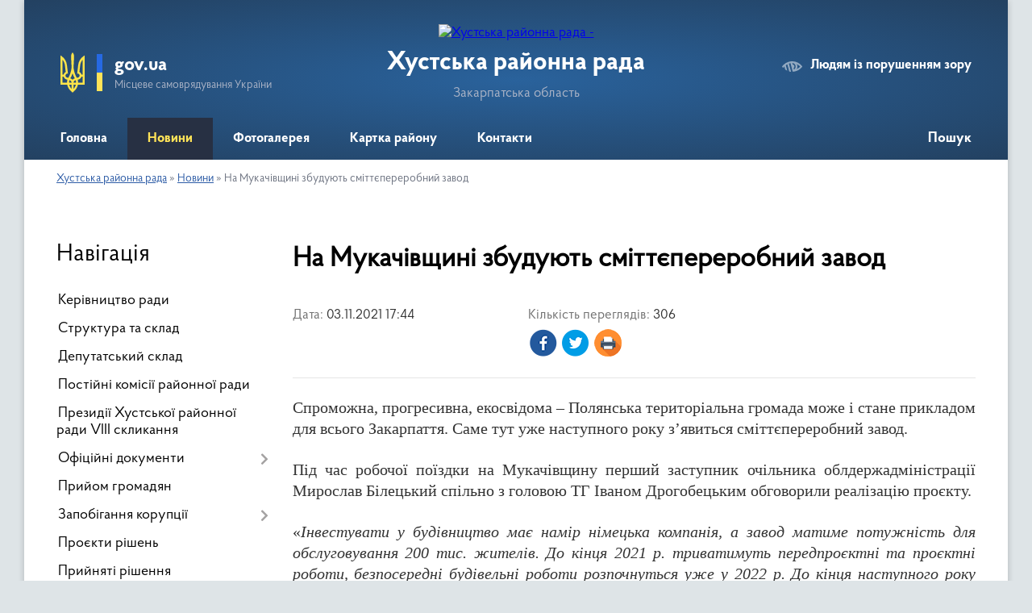

--- FILE ---
content_type: text/html; charset=UTF-8
request_url: https://hustska-rayrada.gov.ua/news/1636009703/
body_size: 9564
content:
<!DOCTYPE html>
<html lang="uk">
<head>
	<!--[if IE]><meta http-equiv="X-UA-Compatible" content="IE=edge"><![endif]-->
	<meta charset="utf-8">
	<meta name="viewport" content="width=device-width, initial-scale=1">
	<!--[if IE]><script>
		document.createElement('header');
		document.createElement('nav');
		document.createElement('main');
		document.createElement('section');
		document.createElement('article');
		document.createElement('aside');
		document.createElement('footer');
		document.createElement('figure');
		document.createElement('figcaption');
	</script><![endif]-->
	<title>На Мукачівщині збудують сміттєпереробний завод | Хустська районна рада</title>
	<meta name="description" content="Спроможна, прогресивна, екосвідома &amp;ndash; Полянська територіальна громада може і стане прикладом для всього Закарпаття. Саме тут уже наступного року з&amp;rsquo;явиться сміттєпереробний завод.. . Під час робочої поїздки на Мукачівщину перший з">
	<meta name="keywords" content="На, Мукачівщині, збудують, сміттєпереробний, завод, |, Хустська, районна, рада">

	
		<meta property="og:image" content="https://carpathia.gov.ua/storage/app/uploads/public/618/2ae/6cf/6182ae6cf279c199144170.jpg">
	<meta property="og:image:width" content="">
	<meta property="og:image:height" content="">
			<meta property="og:title" content="На Мукачівщині збудують сміттєпереробний завод">
			<meta property="og:description" content="Спроможна, прогресивна, екосвідома &amp;ndash; Полянська територіальна громада може і стане прикладом для всього Закарпаття. Саме тут уже наступного року з&amp;rsquo;явиться сміттєпереробний завод.

Під час робочої поїздки на Мукачівщину перший заступник очільника облдержадміністрації Мирослав Білецький спільно з головою ТГ Іваном Дрогобецьким обговорили реалізацію проєкту.

&amp;laquo;Інвестувати у будівництво має намір німецька компанія, а завод матиме потужність для обслуговування 200 тис. жителів. До кінця 2021 р. триватимуть передпроєктні та проєктні роботи, безпосередні будівельні роботи розпочнуться уже у 2022 р. До кінця наступного року підприємство зможе приймати відходи на переробку&amp;raquo;, &amp;ndash; зазначив Мирослав Білецький.

За його словами, це дуже важливий крок для розвитку громади, принциповий підхід її керівника, який створює максимально зручний та сприятливий інвестиційний клімат, щоб інвестор хотів і зміг вкласти сюди свої кошти.

&amp;laquo;Закарпатська ОДА готова сприяти і допомагати на всіх етапах реалізації проєкту. Тим паче, що сьогодні йдеться про перспективу будівництва ще 4 сміттєпереробних заводів на території Закарпаття.

Нашій області це дуже потрібно. Ми повинні подбати про своє здоров&amp;#39;я, про довкілля, не допустити розвитку екологічного лиха і не потонути у власному смітті&amp;raquo;, &amp;ndash; прокоментував перший заступник очільника краю.

">
			<meta property="og:type" content="article">
	<meta property="og:url" content="https://hustska-rayrada.gov.ua/news/1636009703/">
		
	<link rel="apple-touch-icon" sizes="57x57" href="https://rayrada.org.ua/apple-icon-57x57.png">
	<link rel="apple-touch-icon" sizes="60x60" href="https://rayrada.org.ua/apple-icon-60x60.png">
	<link rel="apple-touch-icon" sizes="72x72" href="https://rayrada.org.ua/apple-icon-72x72.png">
	<link rel="apple-touch-icon" sizes="76x76" href="https://rayrada.org.ua/apple-icon-76x76.png">
	<link rel="apple-touch-icon" sizes="114x114" href="https://rayrada.org.ua/apple-icon-114x114.png">
	<link rel="apple-touch-icon" sizes="120x120" href="https://rayrada.org.ua/apple-icon-120x120.png">
	<link rel="apple-touch-icon" sizes="144x144" href="https://rayrada.org.ua/apple-icon-144x144.png">
	<link rel="apple-touch-icon" sizes="152x152" href="https://rayrada.org.ua/apple-icon-152x152.png">
	<link rel="apple-touch-icon" sizes="180x180" href="https://rayrada.org.ua/apple-icon-180x180.png">
	<link rel="icon" type="image/png" sizes="192x192"  href="https://rayrada.org.ua/android-icon-192x192.png">
	<link rel="icon" type="image/png" sizes="32x32" href="https://rayrada.org.ua/favicon-32x32.png">
	<link rel="icon" type="image/png" sizes="96x96" href="https://rayrada.org.ua/favicon-96x96.png">
	<link rel="icon" type="image/png" sizes="16x16" href="https://rayrada.org.ua/favicon-16x16.png">
	<link rel="manifest" href="https://rayrada.org.ua/manifest.json">
	<meta name="msapplication-TileColor" content="#ffffff">
	<meta name="msapplication-TileImage" content="https://rayrada.org.ua/ms-icon-144x144.png">
	<meta name="theme-color" content="#ffffff">

	
		<meta name="robots" content="">
	
    <link rel="preload" href="https://rayrada.org.ua/themes/km2/css/styles_vip.css?v=2.31" as="style">
	<link rel="stylesheet" href="https://rayrada.org.ua/themes/km2/css/styles_vip.css?v=2.31">
	<link rel="stylesheet" href="https://rayrada.org.ua/themes/km2/css/9104/theme_vip.css?v=1769454526">
	<!--[if lt IE 9]>
	<script src="https://oss.maxcdn.com/html5shiv/3.7.2/html5shiv.min.js"></script>
	<script src="https://oss.maxcdn.com/respond/1.4.2/respond.min.js"></script>
	<![endif]-->
	<!--[if gte IE 9]>
	<style type="text/css">
		.gradient { filter: none; }
	</style>
	<![endif]-->

</head>
<body class="">

	<a href="#top_menu" class="skip-link link" aria-label="Перейти до головного меню (Alt+1)" accesskey="1">Перейти до головного меню (Alt+1)</a>
	<a href="#left_menu" class="skip-link link" aria-label="Перейти до бічного меню (Alt+2)" accesskey="2">Перейти до бічного меню (Alt+2)</a>
    <a href="#main_content" class="skip-link link" aria-label="Перейти до головного вмісту (Alt+3)" accesskey="3">Перейти до текстового вмісту (Alt+3)</a>



	
	<div class="wrap">
		
		<header>
			<div class="header_wrap">
				<div class="logo">
					<a href="https://hustska-rayrada.gov.ua/" id="logo" class="form_2">
						<img src="https://rada.info/upload/users_files/25436388/gerb/Khust_rayon_gerb_1.png" alt="Хустська районна рада - ">
					</a>
				</div>
				<div class="title">
					<div class="slogan_1">Хустська районна рада</div>
					<div class="slogan_2">Закарпатська область</div>
				</div>
				<div class="gov_ua_block">
					<img src="https://rayrada.org.ua/themes/km2/img/gerb.svg" class="gerb" alt="Малий Герб України">
					<span class="devider"></span>
					<div class="title">
						<b>gov.ua</b>
						<span>Місцеве самоврядування України</span>
					</div>
				</div>
								<div class="alt_link">
					<a href="#" rel="nofollow" onclick="return set_special('a08e90d30bb8cddb84d48934a668c95742bc0c71');">Людям із порушенням зору</a>
				</div>
								
				<section class="top_nav">
					<nav class="main_menu" id="top_menu">
						<ul>
														<li class="">
								<a href="https://hustska-rayrada.gov.ua/main/"><span>Головна</span></a>
																							</li>
														<li class="active">
								<a href="https://hustska-rayrada.gov.ua/news/"><span>Новини</span></a>
																							</li>
														<li class="">
								<a href="https://hustska-rayrada.gov.ua/photo/"><span>Фотогалерея</span></a>
																							</li>
														<li class="">
								<a href="https://hustska-rayrada.gov.ua/structure/"><span>Картка району</span></a>
																							</li>
														<li class="">
								<a href="https://hustska-rayrada.gov.ua/feedback/"><span>Контакти</span></a>
																							</li>
																				</ul>
					</nav>
					&nbsp;
					<button class="menu-button" id="open-button"><i class="fas fa-bars"></i> Меню сайту</button>
					<a href="https://hustska-rayrada.gov.ua/search/" rel="nofollow" class="search_button" title="Відкрити сторінку пошуку">Пошук</a>
				</section>
				
			</div>
		</header>
				
		<section class="bread_crumbs">
		<div xmlns:v="http://rdf.data-vocabulary.org/#"><a href="https://hustska-rayrada.gov.ua/">Хустська районна рада</a> &raquo; <a href="https://hustska-rayrada.gov.ua/news/">Новини</a>  &raquo; <span>На Мукачівщині збудують сміттєпереробний завод</span></div>
	</section>
	
	<section class="center_block">
		<div class="row">
			<div class="grid-25 fr">
				<aside id="left_menu">
				
					<div class="sidebar_title">Навігація</div>
					
					<nav class="sidebar_menu">
						<ul>
														<li class="">
								<a href="https://hustska-rayrada.gov.ua/kerivnyctvo-rady-14-28-36-16-02-2021/"><span>Керівництво ради</span></a>
																							</li>
														<li class="">
								<a href="https://hustska-rayrada.gov.ua/struktura-ta-sklad-14-18-57-16-02-2021/"><span>Структура та склад</span></a>
																							</li>
														<li class="">
								<a href="https://hustska-rayrada.gov.ua/deputatskyi-sklad-14-12-06-16-02-2021/"><span>Депутатський склад</span></a>
																							</li>
														<li class="">
								<a href="https://hustska-rayrada.gov.ua/prezydiya-raionnoi-rady-15-55-07-11-03-2021/"><span>Постійні комісії районної ради</span></a>
																							</li>
														<li class="">
								<a href="https://hustska-rayrada.gov.ua/postiini-komisii-raionnoi-rady-15-57-10-11-03-2021/"><span>Президії Хустської районної ради VІІІ скликання</span></a>
																							</li>
														<li class=" has-sub">
								<a href="https://hustska-rayrada.gov.ua/docs/"><span>Офіційні документи</span></a>
																<button onclick="return show_next_level(this);" aria-label="Показати підменю"></button>
																								<ul>
																		<li class="">
										<a href="https://hustska-rayrada.gov.ua/rozporyadzhennya-15-58-02-08-04-2021/"><span>Розпорядження</span></a>
																													</li>
																										</ul>
															</li>
														<li class="">
								<a href="https://hustska-rayrada.gov.ua/pryiom-gromadyan-10-13-49-23-02-2021/"><span>Прийом громадян</span></a>
																							</li>
														<li class=" has-sub">
								<a href="https://hustska-rayrada.gov.ua/zapobigannya-korupcii-14-21-29-23-02-2021/"><span>Запобігання корупції</span></a>
																<button onclick="return show_next_level(this);" aria-label="Показати підменю"></button>
																								<ul>
																		<li class="">
										<a href="https://hustska-rayrada.gov.ua/normatyvnopravovi-akty-z-pytan-zapobigannya-i-protydii-korupcii-10-29-17-24-02-2021/"><span>Нормативно-правові акти з питань запобігання і протидії корупції</span></a>
																													</li>
																		<li class="">
										<a href="https://hustska-rayrada.gov.ua/deklaruvannya-10-31-28-24-02-2021/"><span>Декларування</span></a>
																													</li>
																		<li class="">
										<a href="https://hustska-rayrada.gov.ua/povidomyty-pro-korupciyu-10-33-00-24-02-2021/"><span>Повідомити про корупцію</span></a>
																													</li>
																		<li class="">
										<a href="https://hustska-rayrada.gov.ua/ogoloshennya-14-20-40-24-02-2021/"><span>Оголошення</span></a>
																													</li>
																		<li class="">
										<a href="https://hustska-rayrada.gov.ua/nacionalne-agentstvo-z-pytan-zapobigannya-korupcii-15-36-54-23-02-2022/"><span>Національне агентство з питань запобігання корупції</span></a>
																													</li>
																										</ul>
															</li>
														<li class="">
								<a href="https://hustska-rayrada.gov.ua/proyekty-rishen-14-49-45-01-03-2021/"><span>Проєкти рішень</span></a>
																							</li>
														<li class="">
								<a href="https://hustska-rayrada.gov.ua/pryinyati-rishennya-14-50-36-01-03-2021/"><span>Прийняті рішення</span></a>
																							</li>
														<li class="">
								<a href="https://hustska-rayrada.gov.ua/istorychna-dovidka-14-18-33-16-02-2021/"><span>Історична довідка</span></a>
																							</li>
														<li class="">
								<a href="https://hustska-rayrada.gov.ua/rezultaty-poimennogo-golosuvannya-14-35-48-04-03-2021/"><span>Результати поіменного голосування</span></a>
																							</li>
														<li class="">
								<a href="https://hustska-rayrada.gov.ua/ochyschennya-vlady-13-51-58-02-04-2021/"><span>Очищення влади</span></a>
																							</li>
														<li class="">
								<a href="https://hustska-rayrada.gov.ua/kadrovi-pytannya-13-30-13-14-02-2022/"><span>Кадрові питання</span></a>
																							</li>
														<li class="">
								<a href="https://hustska-rayrada.gov.ua/grafik-zasidan-postiinyh-deputatskyh-komisii-raionnoi-rady-15-35-34-08-04-2021/"><span>Графік засідань постійних депутатських комісій районної ради</span></a>
																							</li>
														<li class="">
								<a href="https://hustska-rayrada.gov.ua/publichni-zakupivli-13-44-58-23-11-2022/"><span>Публічні закупівлі</span></a>
																							</li>
													</ul>
						
												
					</nav>

											<div class="sidebar_title">Публічні закупівлі</div>	
<div class="petition_block">

		<p><a href="https://hustska-rayrada.gov.ua/prozorro/"><img src="https://rayrada.org.ua/themes/km2/img/prozorro_logo.png" alt="Prozorro. Логотип"></a></p>
	
		<p><a href="https://hustska-rayrada.gov.ua/openbudget/"><img src="https://rayrada.org.ua/themes/km2/img/openbudget_logo.png" alt="Логотип OpenBudget"></a></p>
	
</div>									
											<div class="sidebar_title">Петиції</div>

<div class="petition_block">

			<div class="none_petition">Немає петицій, за які можна голосувати</div>
		
					<p><a href="#auth_petition" class="open-popup add_petition btn btn-yellow btn-small btn-block"><i class="fas fa-plus-circle"></i> Створити петицію</a></p>
			
</div>
					
					
											<div class="sidebar_title">Звернення до посадовця</div>

<div class="appeals_block">

	
		
				<p class="center appeal_cabinet"><a href="#auth_person" class="alert-link open-popup"><i class="fas fa-unlock-alt"></i> Кабінет посадової особи</a></p>
		
	
</div>
					
										<div id="banner_block">

						<p style="text-align: center;"><a rel="nofollow" href="https://www.rada.gov.ua/" rel="nofollow" target="_blank"><img alt="ВЕРХОВНА РАДА УКРАЇНИ" src="https://rada.info/upload/users_files/25436388/74142a378aab550e90f61a12b3a49956.jpg" style="width: 320px; height: 212px;" /></a></p>

<p style="text-align: center;"><a rel="nofollow" href="https://www.president.gov.ua/" rel="nofollow" target="_blank"><img alt="Фото без опису"  alt="" src="https://rada.info/upload/users_files/25436388/3f3f0c5f59a154ad0ba1b4212924aeac.jpg" style="width: 320px; height: 278px;" /></a></p>

<p style="text-align: center;"><a rel="nofollow" href="https://www.kmu.gov.ua/" rel="nofollow" target="_blank"><img alt="Фото без опису"  alt="" src="https://rada.info/upload/users_files/25436388/8d9f0a044364ed109b1c9d02ae41f0a0.png" style="width: 200px; height: 158px;" /></a></p>

<p style="text-align: center;"><a rel="nofollow" href="https://zakarpat-rada.gov.ua/" rel="nofollow" target="_blank"><img alt="Фото без опису"  alt="" src="https://rada.info/upload/users_files/25436388/4676ed2bcba3017c3de9ec70628e2a9a.png" style="width: 300px; height: 117px;" /></a></p>

<p style="text-align: center;"><a rel="nofollow" href="https://carpathia.gov.ua/" rel="nofollow" target="_blank"><img alt="Фото без опису"  alt="" src="https://rada.info/upload/users_files/25436388/81abe3fa653281a8c8e5e4b4562e3976.png" style="width: 250px; height: 138px;" /></a></p>

<p style="text-align: center;"><a rel="nofollow" href="http://uaror.org.ua/" rel="nofollow" target="_blank"><img alt="Фото без опису"  alt="" src="https://rada.info/upload/users_files/25436388/d3f526eacd56f19a760c701d674be631.jpg" style="width: 300px; height: 150px;" /></a></p>

<p style="text-align: center;"><a rel="nofollow" href="https://hustska-rayrada.gov.ua/povidomyty-pro-korupciyu-10-33-00-24-02-2021/" target="_blank"><img alt="Фото без опису"  alt="" src="https://rada.info/upload/users_files/25436388/eaaf84c9a39eb5f2b0f5831024d05b9a.png" style="width: 255px; height: 126px;" /></a></p>
						<div class="clearfix"></div>

						<div id="SinoptikInformer" style="width:228px;" class="SinoptikInformer type1"><div class="siHeader"><div class="siLh"><div class="siMh"><a onmousedown="siClickCount();" class="siLogo" rel="nofollow" rel="nofollow" href="https://ua.sinoptik.ua/" target="_blank" rel="nofollow" title="Погода"> </a>Погода <span id="siHeader"></span></div></div></div><div class="siBody"><a onmousedown="siClickCount();" rel="nofollow" rel="nofollow" href="https://ua.sinoptik.ua/погода-хуст" title="Погода у Хусті" target="_blank"><div class="siCity"><div class="siCityName"><span>Хуст</span></div><div id="siCont0" class="siBodyContent"><div class="siLeft"><div class="siTerm"></div><div class="siT" id="siT0"></div><div id="weatherIco0"></div></div><div class="siInf"><p>вологість: <span id="vl0"></span></p><p>тиск: <span id="dav0"></span></p><p>вітер: <span id="wind0"></span></p></div></div></div></a><a onmousedown="siClickCount();" rel="nofollow" rel="nofollow" href="https://ua.sinoptik.ua/погода-іршава" title="Погода в Іршаві" target="_blank"><div class="siCity"><div class="siCityName"><span>Іршава</span></div><div id="siCont1" class="siBodyContent"><div class="siLeft"><div class="siTerm"></div><div class="siT" id="siT1"></div><div id="weatherIco1"></div></div><div class="siInf"><p>вологість: <span id="vl1"></span></p><p>тиск: <span id="dav1"></span></p><p>вітер: <span id="wind1"></span></p></div></div></div></a><a onmousedown="siClickCount();" rel="nofollow" rel="nofollow" href="https://ua.sinoptik.ua/погода-міжгір'я-303015758" title="Погода у Міжгір'ї" target="_blank"><div class="siCity"><div class="siCityName"><span>Міжгір'я</span></div><div id="siCont2" class="siBodyContent"><div class="siLeft"><div class="siTerm"></div><div class="siT" id="siT2"></div><div id="weatherIco2"></div></div><div class="siInf"><p>вологість: <span id="vl2"></span></p><p>тиск: <span id="dav2"></span></p><p>вітер: <span id="wind2"></span></p></div></div></div></a><a onmousedown="siClickCount();" rel="nofollow" rel="nofollow" href="https://ua.sinoptik.ua/погода-ужгород" title="Погода в Ужгороді" target="_blank"><div class="siCity"><div class="siCityName"><span>Ужгород</span></div><div id="siCont3" class="siBodyContent"><div class="siLeft"><div class="siTerm"></div><div class="siT" id="siT3"></div><div id="weatherIco3"></div></div><div class="siInf"><p>вологість: <span id="vl3"></span></p><p>тиск: <span id="dav3"></span></p><p>вітер: <span id="wind3"></span></p></div></div></div></a><div class="siLinks">Погода на 10 днів від <a rel="nofollow" rel="nofollow" href="https://ua.sinoptik.ua/10-днів" title="Погода на 10 днів" target="_blank" onmousedown="siClickCount();"> sinoptik.ua</a></div></div><div class="siFooter"><div class="siLf"><div class="siMf"></div></div></div></div><script type="text/javascript" charset="UTF-8" src="//sinoptik.ua/informers_js.php?title=4&wind=3&cities=303028198,303009919,303015758,303027343&lang=ua"></script>
						<div class="clearfix"></div>

					</div>
				
				</aside>
			</div>
			<div class="grid-75">

				<main id="main_content">

																		<h1>На Мукачівщині збудують сміттєпереробний завод</h1>


<div class="row ">
	<div class="grid-30 one_news_date">
		Дата: <span>03.11.2021 17:44</span>
	</div>
	<div class="grid-30 one_news_count">
		Кількість переглядів: <span>306</span>
	</div>
		<div class="grid-50 one_news_socials">
		<button class="social_share" data-type="fb" aria-label="Поширити у Фейсбук"><img src="https://rayrada.org.ua/themes/km2/img/share/fb.png"></button>
		<button class="social_share" data-type="tw" aria-label="Поширити в Твітер"><img src="https://rayrada.org.ua/themes/km2/img/share/tw.png"></button>
		<button class="print_btn" onclick="window.print();" aria-label="Роздрукувати"><img src="https://rayrada.org.ua/themes/km2/img/share/print.png"></button>
	</div>
		<div class="clearfix"></div>
</div>

<hr>

<h3 style="text-align: justify;"><span style="font-size:20px;"><span style="font-family:Times New Roman,Times,serif;">Спроможна, прогресивна, екосвідома &ndash; Полянська територіальна громада може і стане прикладом для всього Закарпаття. Саме тут уже наступного року з&rsquo;явиться сміттєпереробний завод.</span></span></h3>

<h3 style="text-align: justify;"><span style="font-size:20px;"><span style="font-family:Times New Roman,Times,serif;">Під час робочої поїздки на Мукачівщину перший заступник очільника облдержадміністрації Мирослав Білецький спільно з головою ТГ Іваном Дрогобецьким обговорили реалізацію проєкту.</span></span></h3>

<h3 style="text-align: justify;"><span style="font-size:20px;"><span style="font-family:Times New Roman,Times,serif;">&laquo;<em>Інвестувати у будівництво має намір німецька компанія, а завод матиме потужність для обслуговування 200 тис. жителів. До кінця 2021 р. триватимуть передпроєктні та проєктні роботи, безпосередні будівельні роботи розпочнуться уже у 2022 р. До кінця наступного року підприємство зможе приймати відходи на переробку</em>&raquo;, &ndash; зазначив Мирослав Білецький.</span></span></h3>

<h3 style="text-align: justify;"><span style="font-size:20px;"><span style="font-family:Times New Roman,Times,serif;">За його словами, це дуже важливий крок для розвитку громади, принциповий підхід її керівника, який створює максимально зручний та сприятливий інвестиційний клімат, щоб інвестор хотів і зміг вкласти сюди свої кошти.</span></span></h3>

<h3 style="text-align: justify;"><span style="font-size:20px;"><span style="font-family:Times New Roman,Times,serif;">&laquo;<em>Закарпатська ОДА готова сприяти і допомагати на всіх етапах реалізації проєкту. Тим паче, що сьогодні йдеться про перспективу будівництва ще 4 сміттєпереробних заводів на території Закарпаття.</em></span></span></h3>

<h3 style="text-align: justify;"><span style="font-size:20px;"><span style="font-family:Times New Roman,Times,serif;"><em>Нашій області це дуже потрібно. Ми повинні подбати про своє здоров&#39;я, про довкілля, не допустити розвитку екологічного лиха і не потонути у власному смітті</em>&raquo;, &ndash; прокоментував перший заступник очільника</span></span> краю.</h3>

<p><img alt="Фото без опису"  src="https://carpathia.gov.ua/storage/app/uploads/public/618/2ae/6cf/6182ae6cf279c199144170.jpg" /><img alt="Фото без опису"  src="https://carpathia.gov.ua/storage/app/uploads/public/618/2ae/70a/6182ae70ae955819792549.jpg" /></p>
<div class="clearfix"></div>

<hr>



<p><a href="https://hustska-rayrada.gov.ua/news/" class="btn btn-grey">&laquo; повернутися</a></p>											
				</main>
				
			</div>
			<div class="clearfix"></div>
		</div>
	</section>
	
	
	<footer>
		
		<div class="row">
			<div class="grid-40 socials">
				<p>
					<a href="https://rayrada.org.ua/rss/9104/" rel="nofollow" target="_blank" title="RSS-стрічка районної ради"><i class="fas fa-rss"></i></a>
					<i class="fab fa-twitter"></i>					<i class="fab fa-instagram"></i>					<a href="https://www.facebook.com/%D0%A5%D1%83%D1%81%D1%82%D1%81%D1%8C%D0%BA%D0%B0-%D1%80%D0%B0%D0%B9%D0%BE%D0%BD%D0%BD%D0%B0-%D1%80%D0%B0%D0%B4%D0%B0-110919013989444" rel="nofollow" target="_blank" title="Ми у Фейсбук"><i class="fab fa-facebook-f"></i></a>					<i class="fab fa-youtube"></i>					<a href="https://hustska-rayrada.gov.ua/sitemap/" title="Мапа сайту"><i class="fas fa-sitemap"></i></a>
				</p>
				<p class="copyright">Хустська районна рада - 2021-2026 &copy; Весь контент доступний за ліцензією <a href="https://creativecommons.org/licenses/by/4.0/deed.uk" target="_blank" rel="nofollow">Creative Commons Attribution 4.0 International License</a>, якщо не зазначено інше.</p>
			</div>
			<div class="grid-20 developers">
				<a href="https://vlada.ua/" rel="nofollow" target="_blank" title="Розроблено на платформі Vlada.UA"><img src="https://rayrada.org.ua/themes/km2/img/vlada_online.svg?v=ua" class="svg"></a><br>
				<span>офіційні сайти &laquo;під ключ&raquo;</span><br>
				для органів державної влади
			</div>
			<div class="grid-40 admin_auth_block">
								<p class="first"><a href="#" rel="nofollow" class="alt_link" onclick="return set_special('a08e90d30bb8cddb84d48934a668c95742bc0c71');">Людям із порушенням зору</a></p>
				<p><a href="#auth_block" class="open-popup" title="Вхід в адмін-панель сайту"><i class="fa fa-lock"></i></a></p>
				<p class="sec"><a href="#auth_block" class="open-popup">Вхід для адміністратора</a></p>
				<div id="google_translate_element" style="text-align: left;width: 202px;float: right;margin-top: 13px;"></div>
							</div>
			<div class="clearfix"></div>
		</div>

	</footer>

	</div>

		
	


<a href="#" id="Go_Top"><i class="fas fa-angle-up"></i></a>
<a href="#" id="Go_Top2"><i class="fas fa-angle-up"></i></a>

<script type="text/javascript" src="https://rayrada.org.ua/themes/km2/js/jquery-3.6.0.min.js"></script>
<script type="text/javascript" src="https://rayrada.org.ua/themes/km2/js/jquery-migrate-3.3.2.min.js"></script>
<script type="text/javascript" src="https://rayrada.org.ua/themes/km2/js/flickity.pkgd.min.js"></script>
<script type="text/javascript" src="https://rayrada.org.ua/themes/km2/js/flickity-imagesloaded.js"></script>
<script type="text/javascript">
	$(document).ready(function(){
		$(".main-carousel .carousel-cell.not_first").css("display", "block");
	});
</script>
<script type="text/javascript" src="https://rayrada.org.ua/themes/km2/js/icheck.min.js"></script>
<script type="text/javascript" src="https://rayrada.org.ua/themes/km2/js/superfish.min.js?v=2"></script>



<script type="text/javascript" src="https://rayrada.org.ua/themes/km2/js/functions_unpack.js?v=2.33"></script>
<script type="text/javascript" src="https://rayrada.org.ua/themes/km2/js/hoverIntent.js"></script>
<script type="text/javascript" src="https://rayrada.org.ua/themes/km2/js/jquery.magnific-popup.min.js"></script>
<script type="text/javascript" src="https://rayrada.org.ua/themes/km2/js/jquery.mask.min.js"></script>


<script type="text/javascript" src="//translate.google.com/translate_a/element.js?cb=googleTranslateElementInit"></script>
<script type="text/javascript">
	function googleTranslateElementInit() {
		new google.translate.TranslateElement({
			pageLanguage: 'uk',
			includedLanguages: 'de,en,es,fr,pl',
			layout: google.translate.TranslateElement.InlineLayout.SIMPLE,
			gaTrack: true,
			gaId: 'UA-71656986-1'
		}, 'google_translate_element');
	}
</script>

<script>
  (function(i,s,o,g,r,a,m){i["GoogleAnalyticsObject"]=r;i[r]=i[r]||function(){
  (i[r].q=i[r].q||[]).push(arguments)},i[r].l=1*new Date();a=s.createElement(o),
  m=s.getElementsByTagName(o)[0];a.async=1;a.src=g;m.parentNode.insertBefore(a,m)
  })(window,document,"script","//www.google-analytics.com/analytics.js","ga");

  ga("create", "UA-71683116-1", "auto");
  ga("send", "pageview");

</script>



<div style="display: none;">
				<div id="get_gromada_ban" class="dialog-popup s">

	<div class="logo"><img src="https://rayrada.org.ua/themes/km2/img/logo.svg" class="svg"></div>
    <h4>Код для вставки на сайт</h4>

    <div class="form-group">
        <img src="//rayrada.org.ua/gromada_orgua_88x31.png">
    </div>
    <div class="form-group">
        <textarea id="informer_area" class="form-control"><a href="https://rayrada.org.ua/" target="_blank"><img src="https://rayrada.org.ua/gromada_orgua_88x31.png" alt="Rayrada.org.ua - веб сайти районних рад України" /></a></textarea>
    </div>

</div>
		<div id="auth_block" class="dialog-popup s">

	<div class="logo"><img src="https://rayrada.org.ua/themes/km2/img/logo.svg" class="svg"></div>
    <h4>Вхід для адміністратора</h4>
    <form action="//rayrada.org.ua/n/actions/" method="post">

		
        
        <div class="form-group">
            <label class="control-label" for="login">Логін: <span>*</span></label>
            <input type="text" class="form-control" name="login" id="login" value="" required>
        </div>
        <div class="form-group">
            <label class="control-label" for="password">Пароль: <span>*</span></label>
            <input type="password" class="form-control" name="password" id="password" value="" required>
        </div>
        <div class="form-group center">
            <input type="hidden" name="object_id" value="9104">
			<input type="hidden" name="back_url" value="https://hustska-rayrada.gov.ua/news/1636009703/">
            <button type="submit" class="btn btn-yellow" name="pAction" value="login_as_admin_temp">Авторизуватись</button>
        </div>
		

    </form>

</div>


		
					
				<div id="email_voting" class="dialog-popup m">

	<div class="logo"><img src="https://rayrada.org.ua/themes/km2/img/logo.svg" class="svg"></div>
    <h4>Онлайн-опитування: </h4>

    <form action="//rayrada.org.ua/n/actions/" method="post" enctype="multipart/form-data">

        <div class="alert alert-warning">
            <strong>Увага!</strong> З метою уникнення фальсифікацій Ви маєте підтвердити свій голос через E-Mail
        </div>

		
        <div class="form-group">
            <label class="control-label" for="voting_email">E-Mail: <span>*</span></label>
            <input type="email" class="form-control" name="email" id="voting_email" value="" required>
        </div>
		

        <div class="form-group center">
            <input type="hidden" name="voting_id" value="">
			
            <input type="hidden" name="answer_id" id="voting_anser_id" value="">
			<input type="hidden" name="back_url" value="https://hustska-rayrada.gov.ua/news/1636009703/">
			
            <button type="submit" name="pAction" value="get_voting" class="btn btn-yellow">Підтвердити голос</button> <a href="#" class="btn btn-grey close-popup">Скасувати</a>
        </div>

    </form>

</div>


		<div id="result_voting" class="dialog-popup m">

	<div class="logo"><img src="https://rayrada.org.ua/themes/km2/img/logo.svg" class="svg"></div>
    <h4>Результати опитування</h4>

    <h3 id="voting_title"></h3>

    <canvas id="voting_diagram"></canvas>
    <div id="voting_results"></div>

    <div class="form-group center">
        <a href="#voting" class="open-popup btn btn-yellow"><i class="far fa-list-alt"></i> Всі опитування</a>
    </div>

</div>		
														
				<div id="add_appeal" class="dialog-popup m">

	<div class="logo"><img src="https://rayrada.org.ua/themes/km2/img/logo.svg" class="svg"></div>
    <h4>Форма подання електронного звернення</h4>

	
    	

    <form action="//rayrada.org.ua/n/actions/" method="post" enctype="multipart/form-data">

        <div class="alert alert-info">
            <div class="row">
                <div class="grid-30">
                    <img src="" id="add_appeal_photo">
                </div>
                <div class="grid-70">
                    <div id="add_appeal_title"></div>
                    <div id="add_appeal_posada"></div>
                    <div id="add_appeal_details"></div>
                </div>
                <div class="clearfix"></div>
            </div>
        </div>

		
        <div class="row">
            <div class="grid-100">
                <div class="form-group">
                    <label for="add_appeal_name" class="control-label">Ваше прізвище, ім'я та по-батькові: <span>*</span></label>
                    <input type="text" class="form-control" id="add_appeal_name" name="name" value="" required>
                </div>
            </div>
            <div class="grid-50">
                <div class="form-group">
                    <label for="add_appeal_email" class="control-label">Email: <span>*</span></label>
                    <input type="email" class="form-control" id="add_appeal_email" name="email" value="" required>
                </div>
            </div>
            <div class="grid-50">
                <div class="form-group">
                    <label for="add_appeal_phone" class="control-label">Контактний телефон:</label>
                    <input type="tel" class="form-control" id="add_appeal_phone" name="phone" value="">
                </div>
            </div>
            <div class="grid-100">
                <div class="form-group">
                    <label for="add_appeal_adress" class="control-label">Адреса проживання:</label>
                    <textarea class="form-control" id="add_appeal_adress" name="adress"></textarea>
                </div>
            </div>
            <div class="clearfix"></div>
        </div>

        <hr>

        <div class="row">
            <div class="grid-100">
                <div class="form-group">
                    <label for="add_appeal_text" class="control-label">Текст звернення: <span>*</span></label>
                    <textarea rows="7" class="form-control" id="add_appeal_text" name="text" required></textarea>
                </div>
            </div>
            <div class="grid-100">
                <div class="form-group">
                    <label>
                        <input type="checkbox" name="public" value="y">
                        Публічне звернення (відображатиметься на сайті)
                    </label>
                </div>
            </div>
            <div class="grid-100">
                <div class="form-group">
                    <label>
                        <input type="checkbox" name="confirmed" value="y" required>
                        надаю згоду на обробку персональних даних
                    </label>
                </div>
            </div>
            <div class="clearfix"></div>
        </div>
		

        <div class="form-group center">
			
            <input type="hidden" name="deputat_id" id="add_appeal_id" value="">
			<input type="hidden" name="back_url" value="https://hustska-rayrada.gov.ua/news/1636009703/">
			
            <button type="submit" name="pAction" value="add_appeal_from_vip" class="btn btn-yellow">Подати звернення</button>
        </div>

    </form>

</div>


		   
										<div id="auth_person" class="dialog-popup s">

	<div class="logo"><img src="https://rayrada.org.ua/themes/km2/img/logo.svg" class="svg"></div>
    <h4>Авторизація в системі електронних звернень</h4>
    <form action="//rayrada.org.ua/n/actions/" method="post">

		
        
        <div class="form-group">
            <label class="control-label" for="person_login">Email посадової особи: <span>*</span></label>
            <input type="email" class="form-control" name="person_login" id="person_login" value="" autocomplete="off" required>
        </div>
        <div class="form-group">
            <label class="control-label" for="person_password">Пароль: <span>*</span> <small>(надає адміністратор сайту)</small></label>
            <input type="password" class="form-control" name="person_password" id="person_password" value="" autocomplete="off" required>
        </div>
		
        <div class="form-group center">
			
            <input type="hidden" name="object_id" value="9104">
			<input type="hidden" name="back_url" value="https://hustska-rayrada.gov.ua/news/1636009703/">
			
            <button type="submit" class="btn btn-yellow" name="pAction" value="login_as_person">Авторизуватись</button>
        </div>

    </form>

</div>


					   
							<div id="auth_petition" class="dialog-popup s">

	<div class="logo"><img src="https://rayrada.org.ua/themes/km2/img/logo.svg" class="svg"></div>
    <h4>Авторизація в системі електронних петицій</h4>
    <form action="//rayrada.org.ua/n/actions/" method="post">

		
        
        <div class="form-group">
            <input type="email" class="form-control" name="petition_login" id="petition_login" value="" placeholder="Email: *" autocomplete="off" required>
        </div>
        <div class="form-group">
            <input type="password" class="form-control" name="petition_password" id="petition_password" placeholder="Пароль: *" value="" autocomplete="off" required>
        </div>
		
        <div class="form-group center">
            <input type="hidden" name="petition_id" value="">
			
            <input type="hidden" name="gromada_id" value="9104">
			<input type="hidden" name="back_url" value="https://hustska-rayrada.gov.ua/news/1636009703/">
			
            <button type="submit" class="btn btn-yellow" name="pAction" value="login_as_petition">Авторизуватись</button>
        </div>
        			<div class="form-group" style="text-align: center;">
				Забулись пароль? <a class="open-popup" href="#forgot_password">Система відновлення пароля</a>
			</div>
			<div class="form-group" style="text-align: center;">
				Ще не зареєстровані? <a class="open-popup" href="#reg_petition">Реєстрація</a>
			</div>
		
    </form>

</div>


							<div id="reg_petition" class="dialog-popup">

	<div class="logo"><img src="https://rayrada.org.ua/themes/km2/img/logo.svg" class="svg"></div>
    <h4>Реєстрація в системі електронних петицій</h4>
    <form action="//rayrada.org.ua/n/actions/" method="post">

		
			
        <div class="row">
            <div class="grid-100">
                <div class="form-group">
					<label class="control-label" for="r_surname">Прізвище: <span>*</span></label>
                    <input type="text" class="form-control" name="registration_surname" id="r_surname" value="" required>
                </div>
            </div>
            <div class="grid-50">
                <div class="form-group">
					<label class="control-label" for="r_name">Ім'я: <span>*</span></label>
                    <input type="text" class="form-control" name="registration_name" id="r_name" value="" required>
                </div>
            </div>
            <div class="grid-50">
                <div class="form-group">
					<label class="control-label" for="r_lastname">По-батькові: <span>*</span></label>
                    <input type="text" class="form-control" name="registration_lastname" id="r_lastname" value="" required>
                </div>
            </div>
            <div class="clearfix"></div>
        </div>

		<hr>
		
		<div class="row">
            <div class="grid-50">
				<div class="form-group">
					<label class="control-label" for="r_email">Адреса E-mail: <span>*</span></label>
					<input type="email" class="form-control" name="registration_email" id="r_email" value="" required>
				</div>
								<p style="color: #856404; font-size: 12px; margin-top: -15px;">Буде надіслано електронний лист із підтвердженням</p>
							</div>
            <div class="grid-50">
				<div class="form-group">
					<label class="control-label" for="r_phone">Номер телефону: <span>*</span></label>
					<input type="tel" class="form-control phone_mask" name="registration_phone" id="r_phone" value="" placeholder="+38(0XX)XXX-XX-XX" required>
				</div>
								<p style="color: #856404; font-size: 12px; margin-top: -15px;">Потребує підтвердження через SMS</p>
							</div>
            <div class="clearfix"></div>
		</div>

		<hr>
		
		<div class="row">
            <div class="grid-50">
				<div class="form-group">
					<label class="control-label" for="r_password">Пароль: <span>*</span></label>
					<input type="password" class="form-control" name="registration_password" id="r_password" value="" placeholder="мінімум 6 символів" required>
				</div>
							</div>
            <div class="grid-50">
				<div class="form-group">
					<label class="control-label" for="r_password2">Повторіть пароль: <span>*</span></label>
					<input type="password" class="form-control" name="registration_password2" id="r_password2" value="" placeholder="Введіть пароль ще раз *" required>
				</div>
							</div>
            <div class="clearfix"></div>
		</div>

        <div class="form-group">
            <label>
                <input type="checkbox" name="confirm_confidential" value="y" required> - надаю згоду на обробку персональних даних
            </label>
        </div>
		

        <div class="form-group center">
            <input type="hidden" name="petition_id" value="">
			
            <input type="hidden" name="gromada_id" value="9104">
			<input type="hidden" name="back_url" value="https://hustska-rayrada.gov.ua/news/1636009703/">
			
			<button type="submit" name="pAction" value="reg_as_petition" class="btn btn-yellow">Зареєструватись</button>
		</div>
        <div class="form-group center">
			Вже зареєстровані? <a class="open-popup" href="#auth_petition">Увійти</a>
		</div>

    </form>

</div>


				<div id="forgot_password" class="dialog-popup s">

	<div class="logo"><img src="https://rayrada.org.ua/themes/km2/img/logo.svg" class="svg"></div>
    <h4>Відновлення забутого пароля</h4>
    <form action="//rayrada.org.ua/n/actions/" method="post">

		
        
        <div class="form-group">
            <input type="email" class="form-control" name="forgot_email" value="" placeholder="Email зареєстрованого користувача" required>
        </div>	
		
        <div class="form-group">
			<img id="forgot_img_captcha" src="//rayrada.org.ua/upload/pre_captcha.png">
		</div>
		
        <div class="form-group">
            <label class="control-label" for="forgot_captcha">Результат арифм. дії: <span>*</span></label>
            <input type="text" class="form-control" name="forgot_captcha" id="forgot_captcha" value="" style="max-width: 120px; margin: 0 auto;" required>
        </div>
        <div class="form-group center">
			<input type="hidden" name="captcha_code" id="forgot_captcha_code" value="300ee7fb1a53134d524079c5be719fd2">
            <input type="hidden" name="gromada_id" value="9104">
			
            <button type="submit" class="btn btn-yellow" name="pAction" value="forgot_password_from_gromada">Відновити пароль</button>
        </div>
        <div class="form-group center">
			Згадали авторизаційні дані? <a class="open-popup" href="#auth_petition">Авторизуйтесь</a>
		</div>

    </form>

</div>

<script type="text/javascript">
    $(document).ready(function() {
        
		$("#forgot_img_captcha").on("click", function() {
			var captcha_code = $("#forgot_captcha_code").val();
			var current_url = document.location.protocol +"//"+ document.location.hostname + document.location.pathname;
			$("#forgot_img_captcha").attr("src", "https://vlada.ua/ajax/?gAction=get_captcha_code&cc="+captcha_code+"&cu="+current_url+"&"+Math.random());
			return false;
		});
		
		
						
		
    });
</script>							   
																																						   
	</div>
</body>
</html>